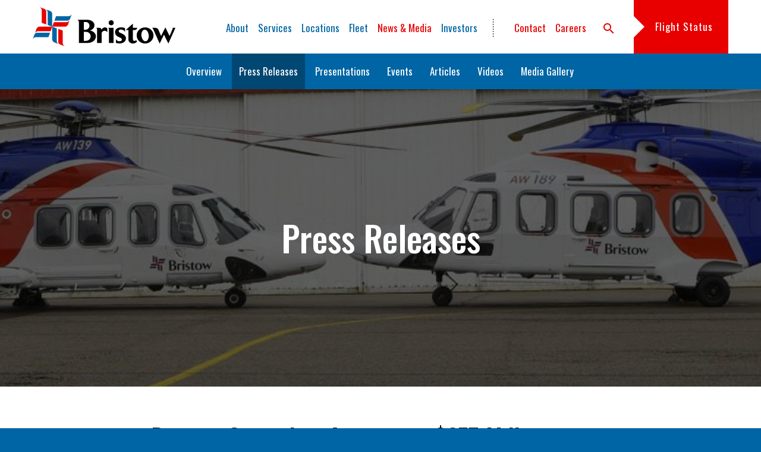

--- FILE ---
content_type: text/html; charset=UTF-8
request_url: https://www.bristowgroup.com/news-media/press-releases/detail/212/bristow-group-inc-announces-375-million-credit-facility
body_size: 7268
content:
<!DOCTYPE html>
<html lang="en">
    <head>
    
        <meta charset="utf-8">
        <meta http-equiv="x-ua-compatible" content="ie=edge">
        

        <base href="https://www.bristowgroup.com" />
            <link rel="alternate" type="application/rss+xml" title="Bristow Group Inc. - Recent News" href="https://www.bristowgroup.com/news-media/press-releases/rss" />
            
        <title>Bristow Group Inc. Announces $375 Million Credit Facility :: Bristow Group Inc. (VTOL)</title>
        
        
    <link rel="canonical" href="https://www.bristowgroup.com/news-media/press-releases/detail/212/bristow-group-inc-announces-375-million-credit-facility">
    <meta property="og:url" content="https://www.bristowgroup.com/news-media/press-releases/detail/212/bristow-group-inc-announces-375-million-credit-facility">


    <meta property="og:site_name" content="Bristow Group Inc.">
    <meta property="og:title" content="Bristow Group Inc. Announces $375 Million Credit Facility">
    <meta property="og:type" content="website">
    
    <meta property="og:image" content="https://d1io3yog0oux5.cloudfront.net/_4f9acd12e72c78310e942c1a2a503463/bristowgroup/db/798/6269/social_image_resized.jpg">
    <meta name="twitter:card" content="summary_large_image">




<script type="application/ld+json">
	{"@context":"http:\/\/schema.org","@type":"Corporation","name":"Bristow Group Inc.","address":{"@type":"PostalAddress","streetAddress":"3151 Briarpark Drive Suite 700","addressLocality":"Houston, TX","postalCode":"77042","addressCountry":""},"legalName":"Bristow Group Inc.","description":"Bristow is the world\u2019s leading provider of offshore energy transportation, search and rescue (SAR) and aircraft support solutions to government and civil organizations worldwide. Bristow\u2019s strategically located global fleet supports operations in the North Sea, Nigeria and the U.S. Gulf of America; as well as in most of the other major offshore energy producing regions of the world, including Australia, Brazil, Canada, Guyana, Suriname and Trinidad. Bristow provides SAR services to the private sector worldwide and to the public sector for all of the United Kingdom on behalf of the Maritime and Coastguard Agency.","tickerSymbol":": VTOL","url":"https:\/\/www.bristowgroup.com","logo":"https:\/\/d1io3yog0oux5.cloudfront.net\/_4f9acd12e72c78310e942c1a2a503463\/bristowgroup\/logo.png","image":"https:\/\/d1io3yog0oux5.cloudfront.net\/_4f9acd12e72c78310e942c1a2a503463\/bristowgroup\/db\/798\/6269\/social_image_resized.jpg","sameAs":[]}</script>

<!-- Elastic Search -->
    
    <meta class="elastic" name="published_time" content="2010-11-30">
    <meta class="elastic" name="published_day" content="343.5">
 
    
    <meta class="elastic" name="el_description" content="Bank financing is expected to lower annual interest expense while providing more liquidity and financial flexibility
HOUSTON, Nov. 30, 2010 /PRNewswire-FirstCall/ -- Bristow Group Inc. (NYSE: BRS) announced today&amp;#8230;">
         <meta name="viewport" content="initial-scale=1.0, width=device-width">
                
                 <link href="https://fonts.googleapis.com/css2?family=Oswald:wght@300;400;500;600;700&display=swap" rel="stylesheet">
         <link href="https://fonts.googleapis.com/icon?family=Material+Icons" rel="stylesheet">
         
                    <link rel="stylesheet" href="https://d1io3yog0oux5.cloudfront.net/_4f9acd12e72c78310e942c1a2a503463/bristowgroup/files/theme/css/style.css">
                
                <link rel="shortcut icon" href="https://d1io3yog0oux5.cloudfront.net/_4f9acd12e72c78310e942c1a2a503463/bristowgroup/files/theme/images/favicons/favicon.ico">
        <link rel="apple-touch-icon" sizes="180x180" href="https://d1io3yog0oux5.cloudfront.net/_4f9acd12e72c78310e942c1a2a503463/bristowgroup/files/theme/images/favicons/apple-touch-icon.png">
        <link rel="icon" type="image/png" href="https://d1io3yog0oux5.cloudfront.net/_4f9acd12e72c78310e942c1a2a503463/bristowgroup/files/theme/images/favicons/favicon-32x32.png" sizes="32x32">
        <link rel="icon" type="image/png" href="https://d1io3yog0oux5.cloudfront.net/_4f9acd12e72c78310e942c1a2a503463/bristowgroup/files/theme/images/favicons/favicon-16x16.png" sizes="16x16">
        <link rel="mask-icon" href="https://d1io3yog0oux5.cloudfront.net/_4f9acd12e72c78310e942c1a2a503463/bristowgroup/files/theme/images/favicons/safari-pinned-tab.svg">
        <meta name="theme-color" content="#ffffff">  
    </head>    <body class="pg-102611 page-type-ir-news pg-news-media-press-releases has-sub-nav">
        <div class="general-wrapper">
    	
<header class="affixed">
        <div class="container">
		<h1 class="logo">
	        <a href="/">
	            <img src="https://d1io3yog0oux5.cloudfront.net/_4f9acd12e72c78310e942c1a2a503463/bristowgroup/files/theme/images/logo-header.svg" 
                width="240"
                height="50"
                alt="Bristow Group Inc.">
           </a>
		</h1>
        <a class="visible-xs visible-sm mobile-nav-trigger" id="showRight">
            <div class="meat"></div>
            <div class="meat"></div>
            <div class="meat"></div>
        </a>
		<nav class="cbp-spmenu cbp-spmenu-vertical cbp-spmenu-right main-nav" id="mobile-nav">
			<ul class="main-menu">
    <li class="sr-only"><a href="/">Home</a></li>
    <li class="visible-sm visible-xs search--mobile">
        <form class="search-form" method="GET" action="/search">
            <input type="text" name="q" id="q" placeholder="Search" aria-label="Search query" class="form-control">
        </form>
    </li>
        <li class="has-children" data-submenu-id="submenu-about">
        <a href="/about" >About</a>
                    <ul id="submenu-about">
                                    <li class="">
                        <a href="/about" >Overview</a>
                    </li>
                                    <li class="">
                        <a href="/about/safety" >Safety</a>
                    </li>
                                    <li class="">
                        <a href="/about/sustainability" >Sustainability</a>
                    </li>
                                    <li class="">
                        <a href="/about/history" >History</a>
                    </li>
                                    <li class="">
                        <a href="/about/management-team" >Management Team</a>
                    </li>
                                    <li class="">
                        <a href="/about/board-of-directors" >Board of Directors</a>
                    </li>
                            </ul>
            </li>
        <li class="has-children" data-submenu-id="submenu-services">
        <a href="/services" >Services</a>
                    <ul id="submenu-services">
                                    <li class="">
                        <a href="/services" >Overview</a>
                    </li>
                                    <li class="">
                        <a href="/services/offshore-energy-transportation" >Offshore Energy Services</a>
                    </li>
                                    <li class="">
                        <a href="/services/search-and-rescue" >Search and Rescue</a>
                    </li>
                                    <li class="">
                        <a href="/services/government-services" >Government Services</a>
                    </li>
                                    <li class="">
                        <a href="/services/advanced-air-mobility" >Advanced Air Mobility</a>
                    </li>
                            </ul>
            </li>
        <li class="has-children" data-submenu-id="submenu-locations">
        <a href="/locations" >Locations</a>
                    <ul id="submenu-locations">
                                    <li class="">
                        <a href="/locations" >Overview</a>
                    </li>
                                    <li class="">
                        <a href="/locations/commercial-teams" >Commercial Teams</a>
                    </li>
                                    <li class="">
                        <a href="/locations/bristow-locations" >Locations</a>
                    </li>
                            </ul>
            </li>
        <li class="has-children" data-submenu-id="submenu-fleet">
        <a href="/fleet" >Fleet</a>
                    <ul id="submenu-fleet">
                                    <li class="">
                        <a href="/fleet" >Overview</a>
                    </li>
                                    <li class="">
                        <a href="https://d1io3yog0oux5.cloudfront.net/_e159bb15fa39522177604a86adaeee22/bristowgroup/files/pdfs/fleet-catalog/2025_Bristow_Fleet_Catalogue.pdf" target="_blank">Fleet Catalog</a>
                    </li>
                                    <li class="has-children">
                        <a href="/fleet/heavy-twins" >Heavy Twins</a>
                    </li>
                                    <li class="has-children">
                        <a href="/fleet/medium-twins" >Medium Twins</a>
                    </li>
                                    <li class="has-children">
                        <a href="/fleet/light-twins" >Light Twins</a>
                    </li>
                                    <li class="has-children">
                        <a href="/fleet/single-engine" >Single Engine</a>
                    </li>
                                    <li class="">
                        <a href="/fleet/aircraft-for-sale" >Aircraft for Sale</a>
                    </li>
                            </ul>
            </li>
        <li class="has-children active" data-submenu-id="submenu-news-media">
        <a href="/news-media" >News &amp; Media</a>
                    <ul id="submenu-news-media">
                                    <li class="">
                        <a href="/news-media" >Overview</a>
                    </li>
                                    <li class="active active-landing">
                        <a href="/news-media/press-releases" >Press Releases</a>
                    </li>
                                    <li class="">
                        <a href="/news-media/presentations" >Presentations</a>
                    </li>
                                    <li class="">
                        <a href="/news-media/events" >Events</a>
                    </li>
                                    <li class="">
                        <a href="/news-media/articles" >Articles</a>
                    </li>
                                    <li class="">
                        <a href="/news-media/videos" >Videos</a>
                    </li>
                                    <li class="">
                        <a href="/news-media/media-gallery" >Media Gallery</a>
                    </li>
                            </ul>
            </li>
        <li class="has-children" data-submenu-id="submenu-investors">
        <a href="/investors" >Investors</a>
                    <ul id="submenu-investors">
                                    <li class="">
                        <a href="/investors" >Overview</a>
                    </li>
                                    <li class="has-children">
                        <a href="/investors/news-events" >News & Events</a>
                    </li>
                                    <li class="has-children">
                        <a href="/investors/company-information" >Company Info</a>
                    </li>
                                    <li class="has-children">
                        <a href="/investors/financial-information" >Financial Info</a>
                    </li>
                                    <li class="has-children">
                        <a href="/investors/stock-data" >Stock Data</a>
                    </li>
                                    <li class="has-children">
                        <a href="/investors/sec-filings" >SEC Filings</a>
                    </li>
                                    <li class="">
                        <a href="/investors/annual-reports-proxy" >Annual Reports & Proxies</a>
                    </li>
                                    <li class="has-children">
                        <a href="/investors/corporate-governance" > Governance</a>
                    </li>
                            </ul>
            </li>
        
    <li class="extra-nav-link first-link">
        <a href="/contact">Contact</a>
    </li>
    <li class="extra-nav-link ">
        <a href="/careers">Careers</a>
    </li>

    <li class="extra-nav-link search-cta hidden-sm hidden-xs">
        <span class="material-icons search-icon" role="button" aria-label="Search Bristow">search</span>
        <div class="hidden-xs hidden-sm search">
            <form action="/search" method="GET" class="search-form">
                <label for="header-search" class="sr-only">Search Terms</label>
                <span class="material-icons clear-icon">clear</span>
                <input type="text" name="q" id="header-search" aria-label="Search" placeholder="Type your search here and then press enter" />
            </form>
            <button type="button" aria-label="Toggle search form" aria-pressed="false" id="search-button" class="search-btn sr-only"></button>
        </div>
    </li>
        <li class="visible-sm visible-xs" aria-hidden="true">
                <a href="/flight-status">Flight Status</a>
    </li>
    <li class="flight-tracker extra-nav-link">
                <a href="/flight-status" class="flight-tracker-btn visible-md visible-lg">Flight Status</a>
    </li>
</ul>		</nav>
    </div>
</header>
<nav class="sub-navigation-wrapper">
    <div class="sub-navigation affixed">
    	<div class="container">
            <a class="visible-xs visible-sm mobile-sub-nav-trigger collapsed" data-toggle="collapse" data-target="#sub-navigation">
                <div class="trigger-container">
            		<div class="meat"></div>
              		<div class="meat"></div>
              		<div class="meat"></div>
              	</div>
            	News & Media            </a>
            <nav class="collapse sb-nav clearfix"  id="sub-navigation">
                <h3>News & Media</h3>
                <ul>
                                            <li class="">
                            <a href="/news-media" >Overview</a>
                        	                		</li>
                	                        <li class="active active-landing">
                            <a href="/news-media/press-releases" >Press Releases</a>
                        	                		</li>
                	                        <li class="">
                            <a href="/news-media/presentations" >Presentations</a>
                        	                		</li>
                	                        <li class="">
                            <a href="/news-media/events" >Events</a>
                        	                		</li>
                	                        <li class="">
                            <a href="/news-media/articles" >Articles</a>
                        	                		</li>
                	                        <li class="">
                            <a href="/news-media/videos" >Videos</a>
                        	                		</li>
                	                        <li class="">
                            <a href="/news-media/media-gallery" >Media Gallery</a>
                        	                		</li>
                	                </ul>
            </nav>
        </div>
    </div>
</nav><div class="page-banner overlay dark" style="background: url(https://d1io3yog0oux5.cloudfront.net/_4f9acd12e72c78310e942c1a2a503463/bristowgroup/db/845/6801/image_resized.jpg);background-position: 50% 50%;background-repeat: no-repeat;background-size: cover;background-color: #333;">
	<div class="container">
	    <div class="row">
	        <div class="col-sm-8 col-sm-offset-2">
                <div class="vertical-align">
            		<div class="wrapper text center">
                        <h1>Press Releases</h1>
                                                                	</div>
    	        </div>
	        </div>
	    </div>
    </div>
    </div>                
            <div class="container">
                <div class="row">
                                                    <main class="col-md-8 col-md-offset-2 clearfix">
                        <div class="main-content ">
                                <article class="full-news-article">
        <h1 class="article-heading">Bristow Group Inc. Announces $375 Million Credit Facility</h1>
        <div class="related-documents-line hidden-print">  
            <a href="https://d1io3yog0oux5.cloudfront.net/_4f9acd12e72c78310e942c1a2a503463/bristowgroup/news/2010-11-30_Bristow_Group_Inc_Announces_375_Million_Credit_212.pdf" class="link pull-right" title="PDF: Bristow Group Inc. Announces $375 Million Credit Facility" target="_blank">
                <span class="eqicon-PDF"></span> Download as PDF
            </a>
            <time datetime="2010-11-30T06:59:00" class="date pull-left">
                November 30, 2010 6:59am EST            </time>
            <div class="clear"></div>
        </div>
        
         
      
    	
<h3 class="spr-ir-news-article-title">Bank financing is expected to lower annual interest expense while providing more liquidity and financial flexibility</h3>

<div class="xn-content">

<p><span class="xn-location">HOUSTON</span>, <span class="xn-chron">Nov. 30, 2010</span> /PRNewswire-FirstCall/ -- Bristow Group Inc. (NYSE: BRS) announced today that it has entered into a <span class="xn-money">$375 million</span> senior secured credit facility, replacing the Company's existing bank credit facilities and providing funds to redeem a portion of Bristow's senior notes.  </p>
<p>The new credit facility includes a five-year, <span class="xn-money">$175 million</span> revolving credit facility and a five-year, <span class="xn-money">$200 million</span> term loan.  The term loan will be used to redeem the Company's <span class="xn-money">$230 million</span>, 6 1/8% senior notes due 2013 on <span class="xn-chron">December 23, 2010</span>.  The revolving credit facility, which represents a <span class="xn-money">$75 million</span> increase in corporate liquidity, increases strategic and financial flexibility and will be used for general corporate purposes, including working capital.  It is anticipated that the Company also will draw on the new <span class="xn-money">$175 million</span> revolver to fund the remaining portion of the redemption of the 6 1/8% senior notes.</p>
<p>"We are committed to lowering our cost of capital and improving our financial performance in order to create superior value for all our stakeholders.  This new credit facility is just one step toward achieving that goal," said <span class="xn-person">William E. Chiles</span>, Bristow's President and Chief Executive Officer.  "We expect this new facility to support our strategic and growth initiatives going forward, while improving overall liquidity."</p>
<p>Borrowings under the revolving credit facility and term loan bear interest at a rate equal to, at the Company's option, a Base Rate or LIBOR plus a borrowing margin ranging from 0.625% to 2.875% based on the Company's leverage ratio.  These margins were flexed downward by 0.125% across all levels from the initial syndicated pricing grid.  The initial margin for borrowings will be the greater of 2.50% per annum or the appropriate percentage based on the leverage ratio until delivery of the financial statements for the quarter ended <span class="xn-chron">June 30, 2011</span>, when the borrowing margin will be determined by the Company's leverage ratio.  Based upon current one-month LIBOR levels plus the borrowing margin of 2.50%, the all-in borrowing rate would be approximately 2.75% today.  Base Rate is defined as the higher of the per annum rate the administrative agent publicly announces as its prime lending rate as in effect from time to time and the Federal Funds rate plus 0.50% per annum.</p>
<p>The Company's obligations under the new credit facility are guaranteed by certain of the Company's principal domestic subsidiaries and secured by the U.S. accounts receivable, inventory and non-aircraft equipment of Bristow Group Inc. and the guarantor subsidiaries, and all and 65% of the capital stock of certain of the Company's principal domestic and foreign subsidiaries, respectively.</p>
<p>As a result of the redemption of the 6 1/8% notes, the Company will incur an approximately <span class="xn-money">$2.3 million</span> redemption premium and <span class="xn-money">$2.4 million</span> in non-cash expense associated with the write-off of unamortized debt issuance cost in the third fiscal quarter.  The <span class="xn-money">$2.3 million</span> redemption premium will be recorded to other income (expense), net, and the <span class="xn-money">$2.4 million</span> non-cash expense will be recorded to interest expense.  The approximately <span class="xn-money">$4.7 million</span> in total expense is expected to reduce earnings per share by approximately <span class="xn-money">$0.12</span> in the third fiscal quarter, which includes a portion of the tax benefit recognized on this expense.  On an annualized basis, Bristow expects earnings per share to be reduced by <span class="xn-money">$0.08</span>, reflecting the full-year tax benefit.</p>
<p>"We are fortunate to be partnering with such a solid bank group with better terms than our previous credit facilities and competitive rates for this new credit facility, as it will enable us to lower our cost of debt and increase our liquidity going forward.  Although we take an upfront cash charge of <span class="xn-money">$2.3 million</span>, the cash net present value benefit of this bank refinancing to the maturity date of the 6 1/8% notes in <span class="xn-chron">June 2013</span> assuming a constant borrowing rate of 2.75% would be approximately <span class="xn-money">$14 million</span>," said <span class="xn-person">Jonathan Baliff</span>, Bristow's Senior Vice President and Chief Financial Officer. "This new facility, coupled with our prudent capital structure, should provide our Company with ample strategic and financial flexibility for managing our business, while improving our ability to make debt repayments and restricted payments such as dividends and stock repurchases."</p>
<p>Bristow partnered with SunTrust Bank as administrative agent and JPMorgan Chase Bank, Bank of America, Wells Fargo Bank, Regions Bank and BBVA Compass as other senior lenders.  </p>
<p>Bristow Group Inc. is the leading provider of helicopter services to the worldwide offshore energy industry based on the number of aircraft operated and is one of two helicopter service providers to the offshore energy industry with global operations. The Company has major transportation operations in the North Sea, <span class="xn-location">Nigeria</span> and the U.S. <span class="xn-location">Gulf of Mexico</span>, as well as in most of the other major offshore oil and gas producing regions of the world; including <span class="xn-location">Alaska</span>, <span class="xn-location">Australia</span>, <span class="xn-location">Brazil</span>, <span class="xn-location">Mexico</span>, <span class="xn-location">Russia</span> and <span class="xn-location">Trinidad</span>.  For more information, visit the Company's website at <u><a href="http://www.bristowgroup.com/">http://www.bristowgroup.com/</a></u>.</p>
<p>Statements contained in this release that state the Company's or management's intentions, hopes, beliefs, expectations or predictions of the future are forward-looking statements.  These forward-looking statements include intended use of proceeds, expense related to the redemption, earnings per share reduction, net present value benefit and affect of the credit facility.  It is important to note that the Company's actual results could differ materially from those projected in such forward-looking statements.  Additional information concerning factors that could cause actual results to differ materially from those in the forward-looking statements is contained from time to time in the Company's SEC filings, including but not limited to the Company's registration statement relating to the offering.  Bristow Group Inc. disclaims any intention or obligation to revise any forward-looking statements, including financial estimates, whether as a result of new information, future events or otherwise.</p>
<div style="margin-bottom:.0001in; margin-top:.0001in">

<pre>

Contact:

Linda McNeill

Investor Relations

(713) 267-7622



</pre>

<br><br>
</div>
<p>SOURCE  Bristow Group Inc.</p>

</div>
    	<p class="spr-ir-news-article-date">Released November 30, 2010</p>
    </article>
            <style>
            /* Style Definitions */
          span.prnews_span
          {
          font-size:8pt;
          font-family:"Arial";
          color:black;
          }
          span.prnews_wider
          {
          background-color:yellow;
          font-size:10pt;
          font-family:"courier new";
          color:black;
          margin:0in;
          margin-bottom:.0001pt;
          }
          a.prnews_a
          {
          color:blue;
          }
          li.prnews_li
          {
          font-size:8pt;
          font-family:"Arial";
          color:black;
          }
          p.prnews_p
          {
          font-size:8pt;
          font-family:"Arial";
          color:black;
          }        </style>
                            </div>
                    </main>
                                </div>
            </div><!-- //container-->
        <footer >
    <div class="footer-main">
    	<div class="container">
    	    <div class="row">
    	        <div class="col-md-4">
    	            <div class="footer-stock-ticker-wrapper">
    <div class="container">
        <div class="footer-stock-ticker">
            <div class="stock-info quote-box qtool" data-qmod-tool="detailedquotetab" data-qmod-params="{&quot;lang&quot;:&quot;en&quot;,&quot;showLogo&quot;:false,&quot;lowHigh&quot;:false,&quot;symbol&quot;:&quot;VTOL&quot;}" data-name="qmod">
                <span class="loader"></span>
                <script type="text/template">
                    <span class="symbol">NYSE: VTOL</span>
                    <span class="price">Price: ${data.pricedata.last | asQHLast tLang }</span>
                </script>
            </div><!--end stock-info-->
        </div>
    </div>
</div>
    	        </div>
    	        <div class="col-md-8">
    	            <div class="footer-content">
            	        <div class="copyright">
                			&copy; 2026 <a href="/">Bristow Group Inc.</a> All Rights Reserved.
                		</div>
                		<div class="footer-links">
                			    <a href="/global-privacy-notice">Global Privacy Notice</a>
    <a href="/disclaimer">Disclaimer</a>
    <a href="/sitemap">Sitemap</a>
                    		                                <a id="klaroPrefs" href="#" role="button">Manage Cookie Preferences</a>
                                            		</div>
            		</div>
    	        </div>
    	    </div>
    		
    	</div>
	</div>
	
<div class="qmod-attribution">
    <div class="container">
        <div class="q-mod-attribution disclaimer">
            <div class="row">
                <div class="col-md-10 col-md-offset-1 center">
                     <p>
                    Market Data copyright &copy; 2026 <a href="http://www.quotemedia.com" target="_blank" rel="nofollow">QuoteMedia</a>. Data delayed 15 minutes unless otherwise indicated (view <a href="http://www.quotemedia.com/legal/tos/#times" target="_blank" rel="nofollow" >delay times</a> for all exchanges). <span class="qmf-rt">RT</span>=Real-Time, <span class="qmf-non-rt">EOD</span>=End of Day, <span class="qmf-non-rt">PD</span>=Previous Day. Market Data powered by <a href="http://www.quotemedia.com" target="_blank" rel="nofollow" >QuoteMedia</a>. <a href="http://www.quotemedia.com/legal/tos/" target="_blank" rel="nofollow" >Terms of Use</a>.
                    </p>
                </div>
            </div>
        </div>
    </div>
</div></footer>
<script>
    var asset_url = 'https://d1io3yog0oux5.cloudfront.net/_4f9acd12e72c78310e942c1a2a503463/bristowgroup';
    var website_base_url = 'https://www.bristowgroup.com';
    var website_hostname = 'www.bristowgroup.com'
    var ir_base_url = '/investors';
    var isQmod = true;
    var hCaptchaSiteKey = '778a5748-d323-4b73-a06c-9625642de8bc';
</script>

<script src="https://d1io3yog0oux5.cloudfront.net/_4f9acd12e72c78310e942c1a2a503463/bristowgroup/files/theme/js/aside/klaro-cookie-consent/_js/all.js" data-config="klaroConfig" defer></script>

<script src="https://d1io3yog0oux5.cloudfront.net/_4f9acd12e72c78310e942c1a2a503463/bristowgroup/files/theme/js/_js/all.js"></script>


<script id="qmod" src="https://qmod.quotemedia.com/js/qmodLoader.js" data-qmod-wmid="93303" data-qmod-env="app" data-qmod-version="v1.12.0"></script>        </div><!-- //general-wrapper-->
    </body>
</html>


--- FILE ---
content_type: image/svg+xml
request_url: https://d1io3yog0oux5.cloudfront.net/_4f9acd12e72c78310e942c1a2a503463/bristowgroup/files/theme/images/logo-header.svg
body_size: 1485
content:
<svg fill="none" height="55" viewBox="0 0 200 55" width="200" xmlns="http://www.w3.org/2000/svg"><path d="m50.7645 12.6613h-18.0066l-2.3253 6.3845h18.0066c1.6254 0 3.427-1.3185 4.0185-2.9439l2.3253-6.38901c-.5915 1.63001-2.3795 2.84911-4.0185 2.94841z" fill="#0065a4"/><path d="m47.7251 21.009h-18.0111l-2.3253 6.3844h18.0065c1.63 0 3.427-1.3184 4.023-2.9484l2.3254-6.3845c-.5915 1.63-2.3705 2.8762-4.0185 2.9485z" fill="#e80000"/><path d="m4.01851 42.1267h18.01109l2.3253-6.3845h-18.01107c-1.62546 0-3.42702 1.3184-4.01851 2.9484l-2.32532 6.3845c.591489-1.63 2.38402-2.8491 4.01851-2.9484z" fill="#0065a4"/><path d="m7.05709 33.777h18.01111l2.3208-6.3844h-18.00659c-1.62547 0-3.42703 1.3229-4.01852 2.9484l-2.32532 6.3845c.59149-1.63 2.37047-2.8762 4.01852-2.9485z" fill="#e80000"/><path d="m12.6563 4.01851v18.01109l6.3845 2.3253v-18.01107c0-1.62546-1.3185-3.42702-2.9484-4.01851l-6.38-2.32532c1.6255.591489 2.8446 2.38402 2.9439 4.01851z" fill="#e80000"/><path d="m21.0049 7.05757v18.01103l6.3845 2.3254v-18.01111c0-1.62546-1.3184-3.42702-2.9484-4.01851l-6.38-2.32532c1.6255.59149 2.8717 2.37047 2.9439 4.01851z" fill="#0065a4"/><path d="m42.1267 50.768v-18.011l-6.3845-2.3254v18.0066c0 1.63 1.3184 3.427 2.9484 4.0185l6.3845 2.3253c-1.63-.587-2.8491-2.3795-2.9484-4.014z" fill="#e80000"/><path d="m33.778 47.7244v-18.0065l-6.3844-2.3253v18.0065c0 1.63 1.3184 3.4271 2.9484 4.0231l6.3844 2.3208c-1.6299-.5915-2.8761-2.366-2.9484-4.0186z" fill="#0065a4"/><g fill="#000"><path d="m142.562 47.3412c-1.255 0-2.045-1.0249-2.045-2.4652v-12.8864h2.836c2.478 0 3.241-2.9755 3.241-2.9755h-6.077v-5.9555l-9.992 8.931h3.571v13.1618c0 3.8153 3.116 5.8155 6.376 5.8155 2.185 0 4.465-.9301 5.861-2.8355l-.009-.0181c-.479-.5734-.899-1.1874-1.26-1.8421-.93.745-1.806 1.07-2.502 1.07z"/><path d="m80.2839 32.6405c4.1404-1.165 6.2806-4.0502 6.2806-7.0257 0-4.4203-4.0456-7.8609-9.676-7.8609h-13.8616c1.0249.745 1.7202 1.9551 1.7202 3.2555v29.2177h11.8163c6.7457 0 12.051-3.8198 12.051-9.211-.0045-4.0952-3.4496-7.4907-8.3305-8.3756zm-8.6556-11.9066h2.0002c3.6302 0 5.9059 1.9054 5.9059 5.4905 0 3.0252-2.4653 5.4408-5.9059 5.4408h-2.0002zm3.0252 26.468h-3.0252v-12.5612h3.0252c3.6302 0 6.5605 2.5601 6.5605 6.2806 0 3.7657-2.98 6.2806-6.5605 6.2806z"/><path d="m110.049 25.5252c1.95 0 3.58-1.63 3.58-3.6302 0-1.9551-1.625-3.5805-3.58-3.5805-2 0-3.585 1.6299-3.585 3.5805 0 2.0002 1.585 3.6302 3.585 3.6302z"/><path d="m113.349 47.8832v-18.8734h-7.491c.791.5598 1.116 1.21 1.116 2.2801v16.6565.0317 2.2485h6.371z"/><path d="m104.657 29.8991c-.839-.9798-2.095-1.5397-3.4-1.5397-1.6747 0-3.4898.9301-4.6502 3.2103-.3251-1.5352-1.3501-2.5601-3.2555-2.5601h-4.2307c.7902.5598 1.1153 1.21 1.1153 2.2801v16.6565.0046 2.2756h6.3709v-2.3208-11.7304c.745-2.0951 2.5104-3.0704 4.1852-3.0704 1.581 0 3.116.8353 3.865 2.3705z"/><path d="m123.761 36.4551c-2.14-.885-3.255-1.5803-3.255-2.8852 0-1.77 2.045-2.1854 3.44-2.1854 2.28 0 4.416 1.3952 5.491 3.3006v-5.3008c-1.396-.605-3.771-1.0249-5.536-1.0249-4.186 0-8.466 1.8602-8.466 6.6508 0 3.3052 2 5.6305 5.676 7.0708 2.79 1.0701 3.86 2.0454 3.86 3.4903 0 1.7202-1.77 2.2801-3.395 2.2801-2.326 0-4.141-1.0701-4.981-3.4405v5.5807c1.12.4199 3.026.885 4.981.885 4.28 0 9.116-2.1402 9.116-7.1159 0-3.2148-2.14-5.3054-6.931-7.3056z"/><path d="m157.535 28.4043c-6.561 0-11.816 4.9802-11.816 11.2112 0 6.2355 5.255 11.3512 11.816 11.3512 6.511 0 11.816-5.1157 11.816-11.3512 0-6.231-5.305-11.2112-11.816-11.2112zm.515 19.4017c-3.956 0-5.721-5.8607-5.721-8.9807 0-4.0952 2-7.2559 4.696-7.2559 3.951 0 5.675 5.7208 5.675 8.8363 0 4.1404-2 7.4003-4.65 7.4003z"/><path d="m195.81 29.0103c.325.289.438.4425.438.7179 0 .2348-.045.5373-.14.7721l-4.231 9.9063-5.955-12.0375-5.956 12.0872-3.626-8.466c-.745-1.7519-2.162-2.8581-4.276-2.9755h-4.623c.289.2348.605.4876.835.7947.163.2212.343.4244.551.903h.005l9.089 20.2596 6.14-12.367 6.096 12.367 9.351-20.7879c.004-.018.013-.0316.022-.0451l.47-1.1198h-4.19"/></g></svg>

--- FILE ---
content_type: image/svg+xml
request_url: https://d1io3yog0oux5.cloudfront.net/_4f9acd12e72c78310e942c1a2a503463/bristowgroup/files/theme/images/nav-lines.svg
body_size: 15
content:
<svg width="1" height="32" viewBox="0 0 1 32" fill="none" xmlns="http://www.w3.org/2000/svg">
<line x1="0.5" y1="2.18558e-08" x2="0.499999" y2="32" stroke="black" stroke-dasharray="2 2"/>
</svg>
